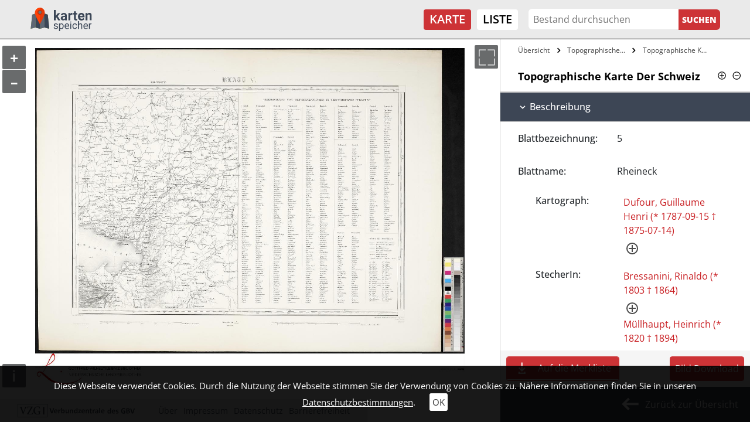

--- FILE ---
content_type: text/css; charset=utf-8
request_url: https://kartenspeicher.gbv.de/typo3conf/ext/jo_template/Resources/Public/Css/Individuell/Kartenspeicher/jo_portal.css?1684331606
body_size: 3741
content:
.search_wrap {
    display: none;
}
.joFound.container {
    max-width: 100%;
}
.joListandtable a:hover,
.joListandtable .active a {
}
.control_button {
    width: auto;
    border: 1px solid var(--main_color);
    border-radius: 4px;
}
.results .control_button .joSprite {
    background-image: var(--icons_red);
}
.results .control_button a:hover .joSprite {
    background-image: var(--icons_white);
}
.control_button span {
    padding: 0 5px;
    line-height: initial;
}
#maincontent .sameAs .joIcon {
    width: 16px;
    height: auto;
}
#joMaps-container {
    margin: -10px -8vw -50px;
}
.hierachical .items .add:hover {
    color: black;
}
.joControls a.c_button[href="#timeline"] {
    display: none;
}
.joTimeLineAndFilter .c_button .joSprite {
    background-image: var(--icons_red);
}
.joTimeLineAndFilter .c_button:hover .joSprite,
.joTimeLineAndFilter .c_button.active .joSprite {
    background-image: var(--icons_white);
}
.joTimeLineAndFilter .c_button {
    border: 1px solid var(--main_color);
    border-radius: 4px;
    margin-right: 8px;
}
.alternativeview_1 .t01 {
    text-overflow: ellipsis;
    white-space: nowrap;
    overflow: hidden;
    max-width: 6vw;
    padding-right: 5px;
    color: #000;
    font-weight: 700;
}
body #chart_div {
    position: relative;
    height: 80px;
}
.results .colbox .joSprite {
    background-position: -96px -136px;
}
.map-slide-item .colbox .joSprite {
    background-position: -96px -132px;
}
.results .colbox .listBookmarkRemove .joSprite {
    background-position: -388px -6px;
}
.map-slide-item .colbox .listBookmarkRemove .joSprite {
    background-position: -388px -2px;
}
.results .detail .joSprite {
    background-position: -73px -81px;
    background-size: 730px;
}
.results .control_button a:hover {
    background-color: var(--link_hover_bg);
}
.control_button a:hover div,
.control_button a:hover span {
    background-color: transparent;
}
.joControls .c_button {
    line-height: 35px;
}
.alternativeview_1 .c_button .joSprite {
    height: 35px;
    width: 35px;
    background-size: 600px;
}
.detail-view #content,
.default_view .detailimage_con {
    height: 50vh;
}
.joListandtable a {
    width: 24px;
    height: 24px;
    border-radius: 4px;
    background-size: 450px;
    border: 1px solid #000;
}
.joListandtable li.active a,
.joListandtable li:hover a {
	border-color: #cd3336;
}
.joListandtable .joTable-icon[title='Gridansicht'],
.joListandtable .joTable-icon[title='Gallerieansicht'] {
    background-position: -68px -23px;
}
.joListandtable .joList-icon {
    background-position: -45px -23px;
}
.list_notable {
    padding: 20px 0;
    border-width: 0;
    border-top-width: 1px;
    margin-bottom: 0;
}
.list_notable:hover {
    box-shadow: none;
}
.list_notable .txt {
    flex-direction: column;
}
.list_notable .detailEntityLink,
.map-slide-item .detailEntityLink {
    background-color: transparent;
    color: var(--main_color);
}
.list_notable .control_button a {
    padding: 8px;
    transition: .2s;
}
.list_notable h2 {
    font-size: 18px;
    font-weight: 700;
}
.list_notable .label {
    font-weight: 700;
}
.facettes {
    padding-left: 0;
    padding-right: 0;
}
.facettes .joCheck {
    border-radius: 100%;
    width: 15px;
    height: 15px;
    min-height: 15px;
    line-height: 23px;
    margin: 5px 2px 0 0;
}
.facettes .index_wrapper .button_wrap a {
    display: flex;
    align-items: center;
}
.joFacetteItem:hover a {
    color: #fff;
}
.facettes .add.joCheckColor_active::before {
    content: '';
    width: 15px;
    height: 15px;
    background-color: var(--default_bg);
    border-radius: 100%;
    display: block;
    opacity: 1;
    position: absolute;
    top: -7px;
    right: -4px;
}
.facettes .add.joCheckColor_active::after {
    content: '';
    width: 15px;
    height: 15px;
    top: -7px;
    right: -4px;
    opacity: 1;
    color: transparent;
    background-image: var(--icons_white);
    background-repeat: no-repeat;
    background-size: 250px;
    background-position: -149px 1px;
}
.joFacettedSearch a .img-container {
    right: -8px;
    top: -8px;
    width: 15px;
    height: 15px;
}
.joFacetteItem .img-container .joSprite {
    background-position: -149px 1px;
    background-size: 250px;
}
.alternativeview_1 .fi01,
.alternativeview_1 .fo01,
.alternativeview_1 .v01 {
    padding-bottom: 20px;
}
.joTimeLineAndFilter .c_button {
    border: 1px solid #000;
}
.joTimeLineAndFilter .joControls .c_button.active:hover,
.joTimeLineAndFilter .joControls .c_button.active,
.joTimeLineAndFilter .joControls .c_button:hover,
.joTimeLineAndFilter .c_button.active,
.alternativeview_1 .c_button:hover {
    border: 1px solid var(--main_color);
    background-color: transparent;
}
.joTimeLineAndFilter .c_button .joSprite {
    background-image: var(--icons_black);
}
.joTimeLineAndFilter .c_button:hover .joSprite,
.joTimeLineAndFilter .c_button.active .joSprite {
    background-image: var(--icons_red);
}
.joControls .c_button:hover {
    background-color: transparent;
}
.alternativeview_1 .c_button.active .t01,
.alternativeview_1 .c_button:hover .t01 {
    color: var(--main_color);
}
#joDeleteIcon {
    background-color: transparent;
}
#joDeleteIcon .joSprite {
    background-image: var(--icons_black);
}
.c_button.active #joDeleteIcon .joSprite,
.c_button:hover #joDeleteIcon .joSprite {
    background-image: var(--icons_red);
}
.joAutocomplete-container .joAutoPer-icon,
.facettes .joAlphIndex-icon {
    background-image: var(--icons_black);
}
.alternativeview_1 .fo01,
.facettes h3 {
    font-weight: 700;
}
.alternativeview_1 {
    font-size: 14px;
}
.colbox-container{
    display: none;
}
.joAlphabetIndex li span,
.joAlphabetIndex li a {
    color: #000;
    border: 1px solid #000;
    border-radius: 4px;
    margin-right: 3px;
}
.joAlphabetIndex li span{
    color: rgba(0, 0, 0, .3);
    border: 1px solid rgba(0, 0, 0, .3);
}
.joAlphabetIndex li a:hover, 
.joAlphabetIndex li.active a {
    background-color: transparent;
    color: var(--main_color);
    border: 1px solid var(--main_color);
}
.facettes h3,
.facettes .add,
.facettes .remove {
    font-size: 12px;
    line-height: 140%;
}
.joSearchControl {
    font-size: 12px;
}
.joSearchControl .joSprite {
    background-size: 600px;
    background-position-x: -302px;
    background-position-y: -5px;
}
.list-view .grid-img {
    background-color: rgb(255, 255, 255);
}
#joMaps-container .map-item-header-title h2 {
    font-size: 16px;
    font-weight: 400;
}
.control_wrap .control_button:not(:last-child) {
    margin-right: 5px;
}
.map-slide-item {
    flex-direction: column;
}
.map-slide-item.active {
    display: flex;
}
.map-slide-item .control_wrap {
    margin-top: auto;
    padding-bottom: 15px;
}
.map-slide-item .colbox > a {
    display: flex;
}
.map-slide-item .detail {

}
.map-slide-item .detail span,
.map-slide-item .colbox span {
    padding: 4px 0 4px 10px;
}
.map-slide-item .detailEntityLink {
    width: calc(100% - 25px);
}
#joMaps-container {
    height: calc(100vh - 67px);
}
.map-slide-box .title_or_symbols h2 a {
    
}
.map-slide-box .label {
    font-weight: 600;
}
.map-slide-box .img,
.map-slide-box .grid-img {
    margin-bottom: 60px;
}
.map-slide-box .list-view .grid-img {
    position: relative;
    margin-left: 0;
    margin-right: 0;
}
.map-slide-box .img:after {
    content: '';
    position: absolute;
    width: 100%;
    border-bottom: rgba(0, 0, 0, 0.3) 1px solid;
    left: 0;
    bottom:-30px;
}
#map-list .alternativeview_1 {
    flex-direction: column;
}
#map-list .fi01 {
    order: 2;
    width: 100%;
    padding-left: 15px;
}
#map-list .fa01 .tab-pane {
    padding: 15px;
}
#map-list .fo01 {
    order: 4;
    width: 100%;
    padding: 15px;
    background-color: #3D4655;
    color: #fff;
	font-size: 18px;
}
#map-list .tl01 {
    order: 1;
    width: 100%;
}
#map-list .fa01 {
    order: 3;
}
#map-list .joAlphabetIndex {
    padding-bottom: 15px;
}
#map-list .joPageTimeline{
	margin: 0px 0 25px;
}
.map-slide-box{
	top: 0px;
	bottom: 0px;
}
.joGridview .grid-text-container {
    background-color: transparent;
    color: #000;
}
.joGridview .grid-text-container h2 {
    color: #000;
    font-weight: 700;
}
.joGridview .grid-text-container {
    font-size: 16px;
}
.joGridview .grid-text-container .label {
    font-weight: 700;
}

/* Objektansicht */
.objects {
  border-top: 1px transparent solid;
  border-right: 1px transparent solid;
}
.objects .info_wrap,
.objects a {
  padding: 10px;
}
.objects .img {
  background-position: 50%;
  background-size: contain;
  background-repeat: no-repeat;
}
.objects .info_wrap {
  color: #fff;
  /*
  flex-flow: column;
  align-items: center;
  justify-content: center;
  z-index: 1000;
  text-align: center;
  */
  background-color: rgba(0, 0, 0, 0.5);
}
.objects .info_wrap,
.objects .textcanvas {
  transition: background-color 550ms ease-out;
  transform: translateZ(0);
}
.objects .textcanvas {
  opacity: 0.8;
}
.objects .info_wrap:hover .textcanvas {
  opacity: 1;
}
.objects .info_wrap:hover {
  background-color: rgba(0, 0, 0, .8);
}
.breadcrumbs {
    background-color: #fff;
}
#sidebar {
    transition: .3s;
}
#sidebar .sidebar_wrap {
    background-color: #fff;
}
.detail-view #content.fullHeight,
.detail-view #sidebar.fullHeight {
    height: 100vh;
}
.joDetail .item_info_wrap {
    /*
    background-color: #fff;
    */
}
.subheadline{
    margin-top:10px;
    background-color: #3d4655;
    color:#fff;
    font-size:16px;
    padding:15px 30px;
}
.joDetail h2.detail-title {
    color: #000;
	background-color: #fff;
}
.detailEntityLink,
.item_wrap a:hover {
    background-color: transparent;
    color: #C81C20;
}
.joLayerContainer {
    display: none;
}
.mapactive {
    box-shadow: 0px 0px 0px 2px var(--default_bg) inset;
    -webkit-box-shadow: 0px 0px 0px 2px var(--default_bg) inset;
    -moz-box-shadow: 0px 0px 0px 2px var(--default_bg) inset;
}
.detail-view .control_button {
    margin: 10px;
}
.joMainWrapper .sort_switch_wrap {
    order: 6;
}
.joMainWrapper .item_sorting_con {
    display: flex;
    flex-wrap: wrap;
    padding: 10px 0 0;
    align-items: center;
}
#joMaps-container .item_sorting_con {
	display: flex;
    width: 100%;
    justify-content: flex-end;
    padding: 20px 10px 0 0;
}
.joRisKopy {
	margin: 0 0 10px 0;
}
.joDetail .control_button a {
    text-decoration: none;
    display: flex;
    flex-direction: row-reverse;
    padding: 8px;
    transition: .2s;
}
.joDetail .control_button .joSprite {
    background-image: var(--icons_red);
    background-size: 650px;
}
.joDetail .colbox .joSprite {
    background-position: -96px -136px;
}
.joDetail .colbox .listBookmarkRemove .joSprite {
    background-position: -388px -5px;
}
.joDetail .control_button´{
    padding: 0;
}
.joDetail .control_button a:hover {
    background-color: var(--link_hover_bg);
}
.joDetail .control_button a:hover .joSprite {
    background-image: var(--icons_white);
}
.colbox-con {
    text-align: center;
    display: flex;
    align-content: center;
}
.detailEntityLink {
    padding-left: 0;
}
div.ol-attribution {
    bottom: 0px;
}
.mapSlideControl {
    display: none;
}
/*
.joMaps-container canvas {
    height: unset!important;
}
*/
#map-list .tl01 {
    padding-top: 15px;
}
.joShowOverlay {
    border-radius: 3px;
    background-color: rgb(0, 0, 0);
    color: #fff;
    padding: 3px 5px;
    margin-bottom: 5px;
}
#map-list .true_or_false {
    position: absolute;
    right: 5px;
}
.joShowOverlay .joShowOverlay-icon {
    background-image: var(--icons_white);
    margin-left: 5px;
}
.imageSwitch {
    margin: 15px 0 0 0;
    padding-right: 15px;
    padding-left: 15px;
    position: relative;
}
#map-list .imageSwitch {
    margin: 30px 10px 10px auto;
    padding-right: 60px;
}
#map-list .list_notable.hover:not(.active) {
    background-color: rgb(234 234 234);
}
#ol4-mapdiv .ol-attribution.ol-uncollapsible, 
.map-image .ol-attribution.ol-uncollapsible {
    bottom: 40px;
    left: unset;
}
.map-image .ol-attribution-collapse {
    display: inline-block;
    height: 30px;
}
#map-list .joScrollWrap {
    overflow: auto;
}
#joMaps-container .active #map-jo-icon {
    background-position: -560px -141px;
}
#joMaps-container #map-jo-icon {
    background-image: var(--icons_black);
    background-position: -71px -1px;
    background-size: 700px;
}
#childobjects .info_wrap.position-absolute,
#childobjects .objects > a.position-absolute {
    position: relative!important;
}
#childobjects > .row {
    padding: 10px;
}
.joDetail .medium_back a.bl {
    color: #ffffff;
    padding: 15px 20px 15px 50px;
    justify-content: flex-end;
    align-items: center;
}
.joDetail .detailtext {
    border-left: #cecece 1px solid;
    background-color: #F5F5F5;
}
.joDetail .medium_back {
    background-color: #3d4655;
}
.joDetail .medium_back a.bl .joSprite {
    background-image: var(--icons_white);
    background-position: -531px -57px;
    width: 30px;
    height: 30px;
    transform: rotate(180deg);
    margin-right: 10px;
    background-size: 950px;
}
.breadcrumbs-container {
    padding: 5px 25px;
    overflow: hidden;
}
.joDetail .breadcrumbs {
    overflow: hidden;
    padding: 0;
    width: 100%;
    list-style-type: none;
    margin: 0;
    background-color: #fff;
    font-size: 12px;
    display: flex;
}
.joDetail .default_view .control_button.colbox {
    margin: 10px;
}
.joDetail .control_button a.listBookmarkRemove > span,
.joDetail .colbox span {
    font-size: initial;
}
.joDetail .listBookmark {
    background-color: var(--link_hover_bg);
}
.joDetail .listBookmark span {
    color: white;
}
.joDetail .listBookmark .joSprite {
    background-image: var(--icons_white);
}

.joDetail .control_button a.listBookmark:hover {
    background-color: transparent;
}
.joDetail .listBookmark:hover span {
    color: var(--link_normal_color);
}
.joDetail .control_button a.listBookmark:hover .joSprite {
    background-image: var(--icons_red);
}
.detail-img-slick-container {
    height: 120px;
}
.detail-img-slick .slick-img-act {
    -webkit-box-shadow: inset 0px 0px 10px 0px rgba(0,0,0,1);
    box-shadow: inset 0px 0px 10px 0px rgba(0,0,0,1);
}
.hit-per-page {
    position: absolute;
    right: 0;
    top: 28px;
}
#map-list .hit-per-page {
    top: unset;
    bottom: -5px;
}
.derivatdownload-con {
    display: flex;
    text-align: center;
}
.derivatdownload-button {
    margin: 10px;
    width: auto;
    border: 1px solid var(--main_color);
    border-radius: 4px;
}
.derivatdownload-con a {
    background-color: var(--link_hover_bg);
    color: var(--link_hover_color);
    text-decoration: none;
    display: flex;
    padding: 8px;
    transition: .2s;
}
.derivatdownload-con a:hover {
    background-color: transparent;
    color: var(--link_normal_color);
}
.map-item-header > .sw {
    margin-top: 10px;
    width: 100%;
    margin-bottom: 0;
    font-size: 12px;
}
.map-item-header > .sw:last-child {
    margin-top: 0;
}
.map-item-header .sw .label {
    font-weight: 400;
    flex: 0 0 105px;
    max-width: 105px;
}
.map-item-control {
    order: 5;
    margin-bottom: 0;
}
.joShowOverlay.joShowOverlayTrigger {
    margin-bottom: 0;
}
@media (max-width: 767px)
{
    .joControls li {
        display: none;
        cursor: pointer;
        padding: 5px 0;
        min-width: 150px;
    }
    .joControls li:first-child {
        display: block;
        border-top: 0;
    }
    .joControls {
        display: inline-block;
        padding: 0;
        border-radius: 4px;
        position: relative;
    }
    .joControls.open li {
        display: block;
    }
    .joControls.open .mb-selected span,
    .alternativeview_1 .joControls.open .mb-selected .c_button {
        color: #cd3336;
        border-color: #cd3336;
    }
    .alternativeview_1 .joControls.open .mb-selected .c_button .t01 {
        color: #cd3336;
    }
    .alternativeview_1 .joControls.open .mb-selected .c_button .joSprite {
        background-image: var(--icons_red);
    }
    .alternativeview_1 .mb-selected .c_button:hover {
        border-color: #000;
    }
    .alternativeview_1 .mb-selected .c_button:hover .t01 {
        color: #000;
    }
    .alternativeview_1 .mb-selected .c_button:hover .joSprite {
        background-image: var(--icons_black);
    }
    .alternativeview_1 .t01 {
        width: 100%!important;
        max-width: 100%!important;
    }
    .mb-selected span,
    .mb-opt span {
        border: 1px solid #000;
        display: block;
        text-align: center;
        padding: 5px 10px;
        border-radius: 5px;
        font-weight: 600;
    }
    .mb-opt.selected span {
        border-color: #cd3336;
    }
    .joControls li:nth-child(3) {
        display: none!important;
    }
    .joControls li:not(.mb-selected) {
        margin: 0;
    }
    .joControls li .c_button {
        margin-right: 0;
    }
    /*
    .joControls li.selected {
        display: none!important;
    }
    */
    .joControls li.selected .c_button {
        border-color: #cd3336;
    }
    .joControls li.selected,
    .joControls li.selected:hover {
        color: #cd3336;
    }
    .joControls li.selected .t01,
    .joControls li.selected:hover .t01 {
        color: #cd3336;
    }
    .joControls li.selected .joSprite,
    .joControls li.selected:hover .joSprite {
        background-image: var(--icons_red);
    }
}

@media (min-width: 768px)
{
    #joMaps-container {
        margin: -10px -4vw -50px;
    }
    .detail-view #content,
    .default_view .detailimage_con {
        height: calc(100vh - 115px);
    }
    #sidebar {
        height: calc(100vh - 67px);
    }
    #sidebar .sidebar_wrap {
        overflow: auto;
    }
    .joMainWrapper .sort_switch_wrap {
        order: unset;
    }
}
